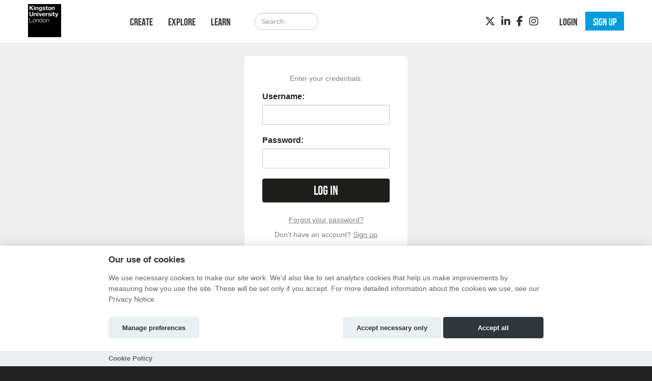

--- FILE ---
content_type: text/html; charset=utf-8
request_url: https://kubacker.hubbub.net/login/?next=/p/thirdwish/updates/
body_size: 5355
content:
<!DOCTYPE html>




<html class="no-js" lang="en" itemscope itemtype="http://schema.org/Article" xmlns="http://www.w3.org/1999/xhtml"
    xmlns:fb="http://ogp.me/ns/fb#">

<head>
    <meta http-equiv="X-UA-Compatible" content="IE=edge,chrome=1">
    <meta name="viewport" content="width=device-width, initial-scale=1.0" />
    <meta name="description" content="">
    <meta http-equiv="cache-control" content="no-store, no-cache, must-revalidate" />
    <meta http-equiv="Pragma" content="no-store, no-cache" />
    <meta http-equiv="Expires" content="0" />
    <link rel="shortcut icon" href="https://hubbub.imgix.net/whitelabel/kubacker/favicon.png?fm=png&amp;h=32&amp;ixlib=python-3.2.1&amp;w=32">
    

    

    
    <meta property="og:image" content="https://hubbub.imgix.net/whitelabel/kubacker/social-image.jpg?h=500&amp;ixlib=python-3.2.1&amp;w=500" />
    <meta property="og:title" content="Kingston University" />
    <meta property="og:description" content="Crowdfunding website for projects, ideas &amp; events!" />
    <meta property="og:url" content="https://kubacker.hubbub.net /" />
    

    <title>
        Kingston University - crowdfunding for education and social good
    </title>

    
    <link href="/static/fontawesomefree/css/all.b8fa4f5f4bee.css" rel="stylesheet" type="text/css">
    <link rel="stylesheet" href="/static/compressed/css/output.b7c40c41446b.css" type="text/css">

    <link rel="stylesheet" href="/static/vendor/js/bundles/css/cookieconsent.986a8f98daa8.css">

    

    
    

    
    <script>
        
        window.APP_CONFIG = {"settings": {"enable_graduation_year": false, "graduation_year_alumni_start": "", "graduation_year_students_end": "", "graduation_year_groups": ["students", "alumni"], "styling": {"primary_color": "#1d1d1b", "secondary_color": "#009CDE", "tertiary_color": "#ADCFF1"}}};
        
    </script>
    

    
    <script crossorigin="anonymous" integrity="sha256-Nyy3OULVnHL+4g6JPjNccn5nt06I5YUwYzLKLrxih3Q=" src="/static/vendor/js/bundles/jquery-bundle.11fdfb23f800.js"></script>
    <script crossorigin="anonymous" integrity="sha256-LTNCGxfl5fZV9Rmlss5ki7gHuYF0G4kYRNpZZiJZ1SQ=" src="/static/vendor/js/bundles/backbone-bundle.2ecff43ffdc9.js"></script>

    
    <!-- Google Tag Manager -->
    <script type="text/plain" data-category="analytics" data-service="ga">
        (function (w, d, s, l, i) {
            w[l] = w[l] || []; w[l].push({
                'gtm.start':
                    new Date().getTime(), event: 'gtm.js'
            }); var f = d.getElementsByTagName(s)[0],
                j = d.createElement(s), dl = l != 'dataLayer' ? '&l=' + l : ''; j.async = true; j.src =
                    'https://www.googletagmanager.com/gtm.js?id=' + i + dl; f.parentNode.insertBefore(j, f);
        })(window, document, 'script', 'dataLayer', 'GTM-MDPLJX9');
    </script>
    <!-- End Google Tag Manager -->
    
    
    

    

    

    <!-- BEGIN SHAREAHOLIC CODE -->
    <link rel="preload" href="https://cdn.shareaholic.net/assets/pub/shareaholic.js" as="script" />
    <meta name="shareaholic:site_id" content="600efa6a8f337feaee031e5e2425dc8c" />
    <script data-cfasync="false" async src="https://cdn.shareaholic.net/assets/pub/shareaholic.js"></script>
    <!-- END SHAREAHOLIC CODE -->
</head>

<body class="">

    
    
    <!-- Google Tag Manager (noscript) -->
    <noscript><iframe src="https://www.googletagmanager.com/ns.html?id=GTM-MDPLJX9" height="0"
            width="0" style="display:none;visibility:hidden"></iframe></noscript>
    <!-- End Google Tag Manager (noscript) -->
    
    <div class="page-row">
        

        
        <nav class="navbar navbar-static-top primary-nav" role="navigation">
            <div class="container primary-nav-inner-container">
                <div class="navbar-header">
                    <button type="button" class="navbar-toggle collapsed" data-toggle="collapse"
                        data-target="#primary-nav-collapse">
                        <span class="sr-only">Toggle navigation</span>
                        <span class="icon-bar"></span>
                        <span class="icon-bar"></span>
                        <span class="icon-bar"></span>
                    </button>
                    
                    <a href="/" class="navbar-brand" id="logo" aria-label="Logo"></a>
                    
                </div>
                <div class="collapse navbar-collapse" id="primary-nav-collapse">
                    
    <ul class="nav navbar-nav">
        
            
    <li><a href="/projects/create/">Create</a></li>
    <li><a href="/projects/">Explore</a></li>
    <li><a href="/learn/">Learn</a></li>


        
        
            <li><a href="/projects/" class="hidden-md hidden-lg"><i class="fa-solid fa-magnifying-glass"></i></a>
        
    </ul>

    
        <form action="/search/" method="post"
              class="navbar-form navbar-left navbar-search visible-md-block visible-lg-block" role="search">
            <input type="hidden" name="csrfmiddlewaretoken" value="BXFpUXYa7gACHCtLsi94NKy20fMUoxvo8Ykq5ORsvRI6wBBZG5R4sXQAGu1Okva3">
            <div class="form-group">
                <input type="text" class="form-control" id="id_query" name="query"
                       class="input-large form-control search-query" placeholder="Search">
            </div>
        </form>
    

    
        <ul class="nav navbar-nav navbar-right">
            
                
                    <li><a href="/login" role="button" id="js-header-login" class="js-register-modal"
                           data-action="login">Login</a>
                    </li>
                    
                        <li id="sign-up-button"><a href="/signup/" role="button"
                                                   class="primary js-register-modal" id="js-header-register"
                                                   data-action="register">Sign up</a></li>
                    
                
            
        </ul>
    

    <ul class="nav navbar-nav navbar-right social visible-sm-block visible-md-block visible-lg-block">
        
            
                <li><a href="https://twitter.com/kingstonalumni" target="_blank" aria-label="Twitter"><i class="fa-brands fa-x-twitter"></i></a></li>
            
            
                <li><a href="https://www.linkedin.com/groups/82560" target="_blank" aria-label="LinkedIn"><i class="fa-brands fa-linkedin-in"></i></a></li>
            
            
                <li><a href="https://www.facebook.com/kingstonalumni" target="_blank" aria-label="Facebook"><i class="fa-brands fa-facebook-f"></i></a></li>
            
            
                <li><a href="https://www.instagram.com/kingstonalumni/" target="_blank" aria-label="Instagram"><i class="fa-brands fa-instagram"></i></a></li>
            
        
    </ul>

                </div>
            </div>
        </nav>
        
    </div>

    <div class="page-row page-row-expanded">
        
        <div>
            

            <div id="content" class="band">
                
    


    
        
    


                <div class="container">
                    

                     

                    
    <div class="static-reg-pages">
        <div class="authorisation">
            <div class="modal-body">
                

                <div class="alert alert-danger validation login-failed-validation" style="display: none;" role="alert">Your username or password is incorrect. Please try again. Don't have an account? <a href="/signup/" id="js-login-switch">Sign up here.</a></div>
                
                
                    <p>Enter your credentials.</p>
                

                <form action="" method="post">
                    
                    <input type="hidden" name="csrfmiddlewaretoken" value="BXFpUXYa7gACHCtLsi94NKy20fMUoxvo8Ykq5ORsvRI6wBBZG5R4sXQAGu1Okva3">
                    <div id="auth-form">
                          <input type="hidden" name="login_view-current_step" value="auth" id="id_login_view-current_step">
  <tr>
    <th><label for="id_auth-username">Username:</label></th>
    <td>
      
      <input type="text" name="auth-username" maxlength="30" required id="id_auth-username">
      
      
    </td>
  </tr>

  <tr>
    <th><label for="id_auth-password">Password:</label></th>
    <td>
      
      <input type="password" name="auth-password" autocomplete="current-password" required id="id_auth-password">
      
      
        
      
    </td>
  </tr>

                    </div>
                    
                    <input type="submit" value="" hidden />

                    <div class="form-group text-center" style="margin-top:20px;">
                        




<button type="submit" class="btn btn-primary">Log in</button>

                    </div>
                    
                </form>

                
                    
                
                <p><a href="/password/reset/?next=/p/thirdwish/updates/" id="js-forgot-switch">Forgot your password?</a></p>
                <p>Don't have an account? <a href="/signup/?next=/p/thirdwish/updates/" id="js-login-switch">Sign up</a></p>
            </div>
            
        </div>
    </div>


                    
                </div>
            </div>

            
        </div>
    </div>
    <div class="page-row">
        
    <footer>
        
            <div class="band-lg top">
                <div class="container">
                    <div class="row">
                        <div class="col-sm-3">
                            
                                <h3>Links</h3>
                                <ul class="list-unstyled">
                                    
                                        <li><a href="http://www.kingston.ac.uk/" target="_blank">Kingston University</a></li>

<li><a href="http://www.kingston.ac.uk/giving/" target="_blank">Kingston University Alumni</a></li>

                                    
                                    
                                        
                                    
                                </ul>
                            
                        </div>
                        <div class="col-sm-3">
                            
                                <h3 class="visible-sm-block">Creators</h3>
                                <h3 class="visible-xs-block visible-md-block visible-lg-block first-letter-cap">project creators</h3>
                                <ul class="list-unstyled">
                                    <li><a href="/projects/create/">Create Project</a></li>
<li><a href="/academy/">Academy</a></li>
<li><a href="/faq/">FAQs</a></li>
                                </ul>
                            
                        </div>
                        <div class="col-sm-5 social">
                            
                                <h3>Connect</h3>
                                
                                    <div class="social">
    <a href="https://twitter.com/kingstonalumni" target="_blank"><i class="fa-brands fa-x-twitter fa-2xl"></i></a>
    <a href="https://www.linkedin.com/groups/82560" target="_blank"><i class="fa-brands fa-linkedin fa-2xl"></i></a>
    <a href="https://www.facebook.com/kingstonalumni" target="_blank"><i class="fa-brands fa-facebook fa-2xl"></i></a>
    
    
    <a href="https://www.instagram.com/kingstonalumni/" target="_blank"><i class="fa-brands fa-instagram fa-2xl"></i></a>
    
</div>
                                
                            
                        </div>
                    </div>
                </div>
            </div>
        

        
            <div class="bottom">
                <nav class="navbar">
                    <div class="container">
                        
                        <ul class="nav navbar-nav">
                            
                                <li><a href="/terms/">Terms and Conditions</a></li>
                                <li><a href="https://www.kingston.ac.uk/aboutkingstonuniversity/howtheuniversityworks/policiesandregulations/privacy-notices/2021-22/alumni-donors-and-friends/" target="_blank">Privacy Notice &nbsp;<i class="fa-solid fa-arrow-up-right-from-square"></i></a></li>
                                <li><a href="https://hubbub-website-docs.s3.eu-west-1.amazonaws.com/Cookie_Policy.html" target="_blank">Cookie Policy &nbsp;<i class="fa-solid fa-arrow-up-right-from-square"></i></a></li>
                                <li><a href="/contact-us/">Contact Us</a></li>
                            
                        </ul>

                        <ul class="nav navbar-nav navbar-right ">
                            
                                <li><h3><a href="https://hubbub.net">Part of the Hubbub network</a></h3></li>
                            
                        </ul>
                    </div>
                </nav>
            </div>
        
        
            

<div class="modal authorisation fade" id="authModal">
    <div class="modal-dialog">
        <div class="modal-content">
            <div class="modal-header">
                
                    
                        <img src="https://hubbub.imgix.net/logo-befb12976af6abf365fc173cf9e4079e.jpg?fm=png&amp;h=320&amp;ixlib=python-3.2.1&amp;w=320" alt="Kingston University logo">
                    
                
            </div>
                <section id="register" style="display: none">
                    <article id="register-1">
    <div class="modal-body">
            <div>
                <p class="js-register-header">Sign up with your email address</p>
                <form action="/signup/" method="post" name="regform" id="regform" class="regform_posted">
    <input type="hidden" name="csrfmiddlewaretoken" value="BXFpUXYa7gACHCtLsi94NKy20fMUoxvo8Ykq5ORsvRI6wBBZG5R4sXQAGu1Okva3">
    
    <div class="form-group">
        <input type="text" name="username" value="" maxlength="30" placeholder="Username" required="true" class="form-control" />
        <p id="username-errors" class="auth-form-errors text-danger"></p>
    </div>
    

    <div class="form-group">
        <input type="email" name="email" placeholder="Email" value="" required="true" id="email" class="form-control" />
        <p id="email-errors" class="auth-form-errors text-danger"></p>
    </div>
    <div class="form-group">
        <input type="password" name="password" placeholder="Password" value="" required="true" class="form-control"/>
        <p id="password-errors" class="auth-form-errors text-danger"></p>
    </div>
    <input type="hidden" class="next_input_value" name="next" value="/p/thirdwish/updates/" />
    <div class="form-group">
        <button type="submit" class="btn btn-primary">Sign up</button>
    </div>
</form>

            </div>

        <p>Already have an account? <a href="/login/?next=/p/thirdwish/updates/" id="js-register-switch">Log in</a></p>
    </div>
    <div class="modal-footer">
        <p>By clicking on 'Sign Up' you agree to our <a href="/terms" target="_blank">Terms &amp; Conditions</a> and <a href="https://www.kingston.ac.uk/aboutkingstonuniversity/howtheuniversityworks/policiesandregulations/privacy-notices/2021-22/alumni-donors-and-friends/" target="_blank">Privacy Notice</a></p>
    </div>
</article>
<article id="register-2" style="display: none">
    <div class="modal-body">
        <h1>Notification</h1>
        <p>Please check your email</p>
    </div>
    <div class="modal-footer"></div>
</article>
<article id="register-3" style="display: none">
    <div class="modal-body">
        <h1>Email please</h1>
        <p>Thank you for logging in with Twitter<br>Please give us your email.</p>
        <form action="post">
            <input type="email" name="email" value="" placeholder="Email address" required="true" />
            <button type="submit" class="btn btn-primary">Take my personal data</button>
        </form>
    </div>
    <div class="modal-footer">
        <p>Giving us your email address will allow us to stay in contact with you when donating to any of our project creators, or even better, creating a project yourself!</p>
    </div>
</article>

                </section>
                <section id="login" style="display: none">
                    

<div class="modal-body">
    <article id="login-1">
        

        <p class="validation text-center text-danger login-failed-validation">Your username or password is incorrect. Please try again. Don't have an account? <a href="/signup/" id="js-login-switch">Sign up here.</a></p>

        <form method="post" action="/login/" name="loginform" id="loginform">
            <input type="hidden" name="csrfmiddlewaretoken" value="BXFpUXYa7gACHCtLsi94NKy20fMUoxvo8Ykq5ORsvRI6wBBZG5R4sXQAGu1Okva3">
            <div class="form-group">
                <input type="text" name="username" value="" placeholder="Username" class="form-control" required="true" />
            </div>
            <div class="form-group">
                <input type="password" name="password" placeholder="Password" class="form-control" required="true" />
            </div>
            <div class="form-group">
                <button type="submit" class="btn btn-primary" type="submit" name="commit" value="Log In">Log In</button>
            </div>
            <input type="hidden" class="next_input_value" name="next" value="/p/thirdwish/updates/" />
        </form>

        <p><a href="/password/reset/?next=/p/thirdwish/updates/" id="js-forgot-switch">Forgot your password?</a></p>
        <p>Don't have an account? <a href="/signup/?next=/p/thirdwish/updates/" id="js-login-switch">Sign up</a></p>
    </article>
    <article id="login-2" style="display: none">
        <h1>Notification</h1>
        <p>Please check your email!</p>
    </article>
</div>


                </section>
                <section id="forgot" style="display: none">
                    <div class="modal-body">
    <article id="forgot-1">
        <h1>Password Reset</h1>
        <p>Enter the email address you registered with us below.</p><p>If we find an account registered with this address, you'll receive an email message with your username and a link to reset your password within 3 minutes.</p>

        <form method="post" id="form" action="/password/reset/?next=/login/">
            <input type="hidden" name="csrfmiddlewaretoken" value="BXFpUXYa7gACHCtLsi94NKy20fMUoxvo8Ykq5ORsvRI6wBBZG5R4sXQAGu1Okva3">
            <div class="form-group">
                <input type="email" name="email" placeholder="Email" required="true" class="form-control" />
            </div>
            <div class="form-group">
                <button type="submit" class="btn btn-primary" value="Submit">Reset Password</button>
            </div>
        </form>

        <p><a href="/login" id="js-login-back-switch">Go back?</a></p>
    </article>
    <article id="forgot-2" style="display: none">
        <h1>Notification</h1>
        <p>Please check your email</p>
    </article>
</div>

                </section>
                <section id="check_email_please" style="display: none;">
                    <div class="modal-body">
                        <article>
                            <h1>Check your email <i class="fa-solid fa-envelope"></i></h1>
                            <p>Click the link in the email we just sent you to verify your account and complete the process.</p>
                        </article>
                    </div>
                    <div class="modal-footer">
                        <div class="btn btn-primary btn-block" data-dismiss="modal">Got it!</div>
                    </div>
                </section>
                <section id="email_signup_error" style="display: none;">
                    <div class="modal-body">
                        <article>
                            <h1>Something went wrong</h1>
                            <p>That didn't work for some reason <i class="fa-regular fa-face-frown"></i>. Please try again.</p>
                        </article>
                    </div>
                    <div class="modal-footer">
                        <div class="btn btn-primary btn-block" data-dismiss="modal">Got it</div>
                    </div>
                </section>
        </div>
    </div>
</div>

        
    </footer>

    


        
    </div>
    <div id="cookie-config" 
         data-policy-url="https://hubbub-website-docs.s3.eu-west-1.amazonaws.com/Cookie_Policy.html"
    ></div>
    

    
    <script crossorigin="anonymous" integrity="sha256-0aeNq9FKNz3yAHnwF6yDMX2RmQf5aSLJOXjRuvhNnus=" src="/static/vendor/js/bundles/jquery-validate-bundle.a20c887a7a1d.js"></script>
    
    <script crossorigin="anonymous" integrity="sha256-nMSZnYs46rKwnvpGCLMhmtk4FBe+B67TYZ9OaVgmauI=" src="/static/vendor/js/bundles/cookieconsent-bundle.0750c95f6947.js"></script>
    
    <script crossorigin="anonymous" integrity="sha256-D6nAC7+HZb19V5JqU8clzacaXdvBdOJREJvjqPYcIyM=" src="/static/vendor/js/bundles/bootstrap-bundle.820f12e11651.js"></script>

    <script>
        $(function () {
            $('[data-toggle="tooltip"]').tooltip()
        });
    </script>

    






    <script context="inline" crossorigin="anonymous" integrity="sha256-UwRDhkMHHfW1Vg+2hOf7vm7Az0plXQsHf+Y57z1sVFE=" src="/static/js/csrf.fc51a3107c7e.js"></script>
    <script context="inline" crossorigin="anonymous" integrity="sha256-d2am4Sh8KRhBn4lzgjCR4BYbO3nLeFqTU85YjhNZJb8=" src="/static/js/authentication.86ca54eb8276.js"></script>
    <script context="inline" crossorigin="anonymous" integrity="sha256-i9fiBBRCzRRZ6cs3+0sPt3dGFRKol1GZ8sxjxWxh96Q=" src="/static/js/message.cd53bed2718a.js"></script>
    <script context="inline" crossorigin="anonymous" integrity="sha256-CCaiT7Iw03dxIL2sjwwi1Qn1CA/hElmFnqOzVQJnlFA=" src="/static/js/confirm_email.13f94a836ec6.js"></script>

    <script>
        
        var doc = document.documentElement;
        doc.setAttribute('data-useragent', navigator.userAgent);

        
        $('.select_text_when_clicked').click(function (e) {
            e.stopPropagation();
            this.select();
        });
    </script>
    

    

    <script>
        
        

        (function() {
            let els = document.getElementsByClassName('shareaholic-share-button-container');

            // Select the node that will be observed for mutations
            const targetNode = document.getElementsByClassName('shareaholic-canvas')[0];

            // Options for the observer (which mutations to observe)
            const config = { childList: true, subtree: true };

            // Callback function to execute when mutations are observed
            const callback = (mutationList, observer) => {
                for (const mutation of mutationList) {
                    if (mutation.type === "childList" && els.length) {
                        observer.disconnect(); // Stop observing
                        for (let el of els) {
                            if (el.hasAttribute("role")) el.removeAttribute("role")
                        }
                        break;
                    }
                }
            };

            // Create an observer instance linked to the callback function
            const observer = new MutationObserver(callback);

            // Start observing the target node for configured mutations
            targetNode && observer.observe(targetNode, config);
        })();
    </script>

    
    <noscript>
        <div class="alert no-javascript-warning-alert">
            This site requires JavaScript. <a href="http://www.enable-javascript.com/" target="_blank">
                Here's how to enable JavaScript in your browser.</a>
        </div>
    </noscript>
    
</body>

</html>
